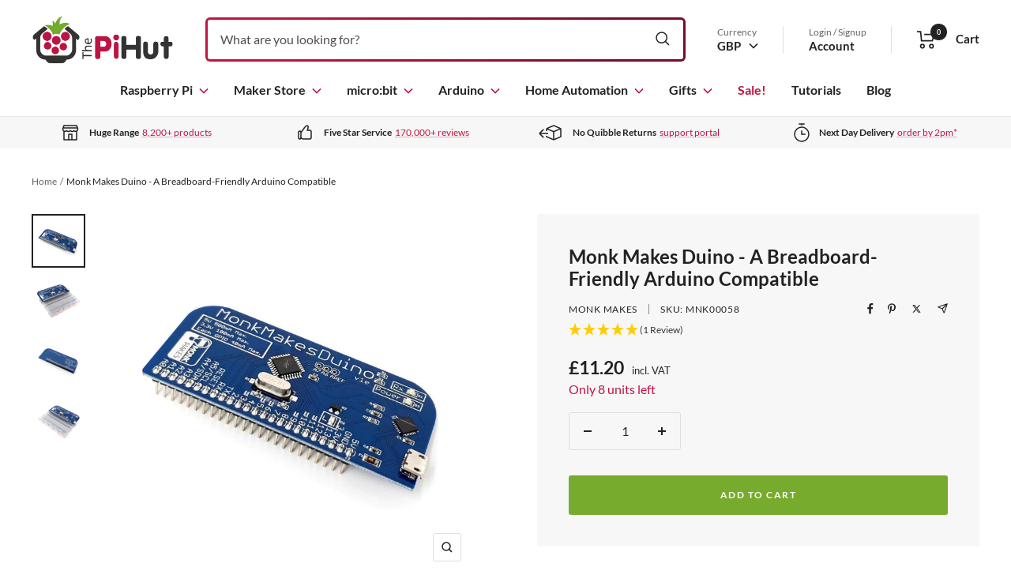

--- FILE ---
content_type: text/html; charset=UTF-8
request_url: https://api.reviews.co.uk/json-ld/product/richsnippet?sku=MNK00058%3B32313191891006&store=the-pi-hut&url=https://thepihut.com/products/monkmakes-duino-a-breadboard-friendly-arduino-compatible&data=true
body_size: 119
content:
{
	"@context" : "http://schema.org",
	"@type" : "Product"

  		 ,"aggregateRating": {
      "@type" : "AggregateRating",
      "bestRating": "5",
		  "ratingValue" : "5.0000",
		  "reviewCount" : "1",
		  "worstRating" : 1
	},
	"review": [
				{
			"@type":"Review",
			"author": {
				"@type": "Person",
				"name": "David R"
			},
			"datePublished" : "2023-11-23",
			"description" : "Ideal for prototyping arduino circuits as it\u2019s both compact and breadboard friendly compared to the standard uno!",
			"reviewRating": {
				"@type": "Rating",
				"bestRating" : "5",
				"ratingValue" : "5",
				"worstRating" : "1"
			},
			"reviewBody": "Ideal for prototyping arduino circuits as it\u2019s both compact and breadboard friendly compared to the standard uno!"
		}
					]
    		
		    ,"name" : "Monk Makes Duino - A Breadboard-Friendly Arduino Compatible",
		"image" : "https://cdn.shopify.com/s/files/1/0176/3274/products/monkmakes-duino-a-breadboard-friendly-arduino-compatible-monk-makes-mnk00058-15987964117054.jpg?v=1646347501",
				"sku" : "MNK00058"
		    
}
